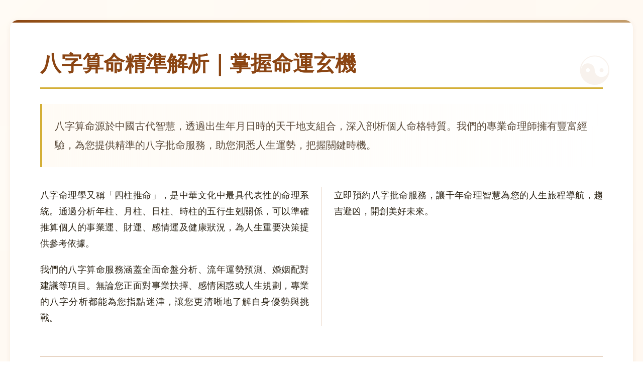

--- FILE ---
content_type: text/html; charset=utf-8
request_url: https://pawtners.com.hk/products/chicken-turkey-casserole-wet-dog-food-400g
body_size: 4002
content:
<!DOCTYPE html>
<html lang="zh-HK">
<head><link rel="dns-prefetch" href="//fonts.googleapis.com"><link rel="dns-prefetch" href="//fonts.gstatic.com">
    <meta charset="UTF-8">
    <meta name="viewport" content="width=device-width, initial-scale=1.0">
    <meta name="description" content="提供專業八字算命服務，由資深命理師為您詳細解析命盤，預測流年運勢，涵蓋事業、財運、感情等範疇，助您洞悉命運玄機，把握人生機遇。">
    <title>八字算命專業服務｜精準命理分析助您掌握人生</title>
    <style>
        * {
            margin: 0;
            padding: 0;
            box-sizing: border-box;
        }

        :root {
            --primary-color: #8B4513;
            --secondary-color: #D4AF37;
            --accent-color: #C19A6B;
            --text-color: #2C2416;
            --text-light: #5A4A3A;
            --bg-color: #FFF8F0;
            --bg-light: #FFFBF5;
            --border-color: #E8D5C4;
            --shadow: 0 2px 12px rgba(139, 69, 19, 0.08);
            --shadow-hover: 0 4px 20px rgba(139, 69, 19, 0.15);
        }

        body {
            font-family: 'Microsoft YaHei', 'PingFang TC', 'Helvetica Neue', Arial, sans-serif;
            line-height: 1.8;
            color: var(--text-color);
            background: linear-gradient(135deg, var(--bg-light) 0%, var(--bg-color) 100%);
            min-height: 100vh;
        }

        /* Header Styles */
        header {
            background: linear-gradient(to right, #8B4513, #A0522D);
            box-shadow: var(--shadow);
            position: sticky;
            top: 0;
            z-index: 1000;
            border-bottom: 3px solid var(--secondary-color);
        }

        .header-container {
            max-width: 1400px;
            margin: 0 auto;
            padding: 0 20px;
            display: flex;
            justify-content: space-between;
            align-items: center;
            min-height: 70px;
        }

        .logo {
            font-size: 26px;
            font-weight: bold;
            color: var(--secondary-color);
            text-decoration: none;
            letter-spacing: 2px;
            text-shadow: 2px 2px 4px rgba(0, 0, 0, 0.3);
            transition: all 0.3s ease;
        }

        .logo:hover {
            color: #FFF;
            transform: scale(1.05);
        }

        nav ul {
            list-style: none;
            display: flex;
            gap: 35px;
            align-items: center;
        }

        nav a {
            color: #FFF;
            text-decoration: none;
            font-size: 16px;
            font-weight: 500;
            transition: all 0.3s ease;
            padding: 8px 16px;
            border-radius: 6px;
            position: relative;
        }

        nav a::after {
            content: '';
            position: absolute;
            bottom: 0;
            left: 50%;
            transform: translateX(-50%);
            width: 0;
            height: 2px;
            background: var(--secondary-color);
            transition: width 0.3s ease;
        }

        nav a:hover {
            color: var(--secondary-color);
            background: rgba(255, 255, 255, 0.1);
        }

        nav a:hover::after {
            width: 80%;
        }

        .mobile-menu-toggle {
            display: none;
            background: none;
            border: none;
            color: #FFF;
            font-size: 28px;
            cursor: pointer;
            padding: 5px;
        }

        /* Main Content */
        .content-container {
            max-width: 1400px;
            margin: 40px auto;
            padding: 0 20px;
        }

        .content-article {
            background: #FFFFFF;
            border-radius: 16px;
            padding: 60px;
            box-shadow: var(--shadow);
            position: relative;
            overflow: hidden;
        }

        .content-article::before {
            content: '';
            position: absolute;
            top: 0;
            left: 0;
            right: 0;
            height: 5px;
            background: linear-gradient(to right, var(--primary-color), var(--secondary-color), var(--accent-color));
        }

        .content-article::after {
            content: '☯';
            position: absolute;
            top: 30px;
            right: 40px;
            font-size: 80px;
            color: var(--border-color);
            opacity: 0.3;
            z-index: 0;
        }

        h1 {
            font-size: 42px;
            color: var(--primary-color);
            margin-bottom: 30px;
            line-height: 1.3;
            position: relative;
            padding-bottom: 20px;
            border-bottom: 3px solid var(--secondary-color);
            font-weight: 700;
        }

        .intro-paragraph {
            font-size: 20px;
            color: var(--text-light);
            margin-bottom: 40px;
            padding: 25px;
            background: linear-gradient(to right, var(--bg-light), transparent);
            border-left: 4px solid var(--secondary-color);
            border-radius: 0 8px 8px 0;
            line-height: 1.9;
            position: relative;
            z-index: 1;
        }

        .article-body {
            font-size: 18px;
            color: var(--text-color);
            margin-bottom: 50px;
            position: relative;
            z-index: 1;
            column-count: 2;
            column-gap: 50px;
            column-rule: 1px solid var(--border-color);
        }

        .article-body h2 {
            color: var(--primary-color);
            font-size: 28px;
            margin-top: 35px;
            margin-bottom: 20px;
            padding-left: 20px;
            border-left: 5px solid var(--secondary-color);
            column-span: all;
            break-after: avoid;
        }

        .article-body h3 {
            color: var(--accent-color);
            font-size: 22px;
            margin-top: 28px;
            margin-bottom: 15px;
            break-after: avoid;
        }

        .article-body p {
            margin-bottom: 20px;
            text-align: justify;
            break-inside: avoid;
        }

        .article-body ul, .article-body ol {
            margin: 20px 0 20px 30px;
            break-inside: avoid;
        }

        .article-body li {
            margin-bottom: 12px;
            padding-left: 8px;
        }

        .article-body blockquote {
            border-left: 4px solid var(--accent-color);
            padding: 20px 25px;
            margin: 25px 0;
            background: var(--bg-light);
            font-style: italic;
            color: var(--text-light);
            border-radius: 0 8px 8px 0;
            column-span: all;
            break-inside: avoid;
        }

        .cta-section {
            text-align: center;
            margin-top: 60px;
            padding-top: 40px;
            border-top: 2px solid var(--border-color);
            position: relative;
            z-index: 1;
        }

        .cta-button {
            display: inline-block;
            padding: 18px 50px;
            background: linear-gradient(135deg, var(--primary-color), var(--accent-color));
            color: #FFF;
            text-decoration: none;
            border-radius: 50px;
            font-size: 18px;
            font-weight: 600;
            transition: all 0.4s ease;
            box-shadow: 0 4px 15px rgba(139, 69, 19, 0.3);
            letter-spacing: 1px;
            position: relative;
            overflow: hidden;
        }

        .cta-button::before {
            content: '';
            position: absolute;
            top: 50%;
            left: 50%;
            width: 0;
            height: 0;
            border-radius: 50%;
            background: rgba(255, 255, 255, 0.2);
            transform: translate(-50%, -50%);
            transition: width 0.6s, height 0.6s;
        }

        .cta-button:hover::before {
            width: 300px;
            height: 300px;
        }

        .cta-button:hover {
            transform: translateY(-3px);
            box-shadow: var(--shadow-hover);
        }

        /* Footer Styles */
        footer {
            background: linear-gradient(to right, #2C2416, #3A3020);
            color: #D4C5B0;
            padding: 50px 20px 30px;
            margin-top: 80px;
            border-top: 3px solid var(--secondary-color);
        }

        .footer-container {
            max-width: 1400px;
            margin: 0 auto;
        }

        .footer-content {
            display: grid;
            grid-template-columns: repeat(auto-fit, minmax(250px, 1fr));
            gap: 40px;
            margin-bottom: 40px;
        }

        .footer-section h3 {
            color: var(--secondary-color);
            font-size: 20px;
            margin-bottom: 20px;
            font-weight: 600;
        }

        .footer-section ul {
            list-style: none;
        }

        .footer-section ul li {
            margin-bottom: 12px;
        }

        .footer-section a {
            color: #D4C5B0;
            text-decoration: none;
            transition: all 0.3s ease;
            display: inline-block;
        }

        .footer-section a:hover {
            color: var(--secondary-color);
            transform: translateX(5px);
        }

        .footer-bottom {
            text-align: center;
            padding-top: 30px;
            border-top: 1px solid rgba(212, 175, 55, 0.3);
            color: #A89A85;
            font-size: 14px;
        }

        /* Responsive Design */
        @media (max-width: 1024px) {
            .article-body {
                column-count: 1;
            }

            .content-article {
                padding: 40px 30px;
            }

            h1 {
                font-size: 36px;
            }

            .intro-paragraph {
                font-size: 18px;
            }
        }

        @media (max-width: 768px) {
            .mobile-menu-toggle {
                display: block;
            }

            nav ul {
                display: none;
                position: absolute;
                top: 70px;
                left: 0;
                right: 0;
                background: linear-gradient(to bottom, #8B4513, #A0522D);
                flex-direction: column;
                gap: 0;
                padding: 20px;
                box-shadow: var(--shadow);
            }

            nav ul.active {
                display: flex;
            }

            nav a {
                width: 100%;
                padding: 15px;
                text-align: center;
                border-bottom: 1px solid rgba(255, 255, 255, 0.1);
            }

            .content-article {
                padding: 30px 20px;
            }

            h1 {
                font-size: 30px;
            }

            .intro-paragraph {
                font-size: 17px;
                padding: 20px;
            }

            .article-body {
                font-size: 16px;
            }

            .article-body h2 {
                font-size: 24px;
            }

            .cta-button {
                padding: 15px 40px;
                font-size: 16px;
            }

            .footer-content {
                grid-template-columns: 1fr;
                gap: 30px;
            }
        }

        @media (max-width: 480px) {
            .header-container {
                padding: 0 15px;
            }

            .logo {
                font-size: 22px;
            }

            h1 {
                font-size: 26px;
            }

            .content-article::after {
                font-size: 60px;
                top: 20px;
                right: 20px;
            }
        }
    </style>
</head>
<body>
    

    <main class="content-container">
        <article class="content-article">
            <h1>八字算命精準解析｜掌握命運玄機</h1>
            <div class="intro-paragraph">八字算命源於中國古代智慧，透過出生年月日時的天干地支組合，深入剖析個人命格特質。我們的專業命理師擁有豐富經驗，為您提供精準的八字批命服務，助您洞悉人生運勢，把握關鍵時機。</div>
            <div class="article-body"><p>八字命理學又稱「四柱推命」，是中華文化中最具代表性的命理系統。通過分析年柱、月柱、日柱、時柱的五行生剋關係，可以準確推算個人的事業運、財運、感情運及健康狀況，為人生重要決策提供參考依據。</p><p>我們的八字算命服務涵蓋全面命盤分析、流年運勢預測、婚姻配對建議等項目。無論您正面對事業抉擇、感情困惑或人生規劃，專業的八字分析都能為您指點迷津，讓您更清晰地了解自身優勢與挑戰。</p><p>立即預約八字批命服務，讓千年命理智慧為您的人生旅程導航，趨吉避凶，開創美好未來。</p></div>
            <div class="cta-section">
                <a href="/" class="cta-button">立即預約批命</a>
            </div>
        </article>
    </main>

    

    <script>
        document.addEventListener('DOMContentLoaded', function() {
            const menuToggle = document.querySelector('.mobile-menu-toggle');
            const navMenu = document.querySelector('nav ul');
            
            if (menuToggle && navMenu) {
                menuToggle.addEventListener('click', function() {
                    navMenu.classList.toggle('active');
                    this.textContent = navMenu.classList.contains('active') ? '✕' : '☰';
                });

                document.addEventListener('click', function(event) {
                    const isClickInsideNav = navMenu.contains(event.target);
                    const isClickOnToggle = menuToggle.contains(event.target);
                    
                    if (!isClickInsideNav && !isClickOnToggle && navMenu.classList.contains('active')) {
                        navMenu.classList.remove('active');
                        menuToggle.textContent = '☰';
                    }
                });

                const navLinks = navMenu.querySelectorAll('a');
                navLinks.forEach(link => {
                    link.addEventListener('click', function() {
                        if (window.innerWidth <= 768) {
                            navMenu.classList.remove('active');
                            menuToggle.textContent = '☰';
                        }
                    });
                });
            }

            window.addEventListener('resize', function() {
                if (window.innerWidth > 768 && navMenu) {
                    navMenu.classList.remove('active');
                    if (menuToggle) {
                        menuToggle.textContent = '☰';
                    }
                }
            });
        });
    </script>
<script defer src="https://static.cloudflareinsights.com/beacon.min.js/vcd15cbe7772f49c399c6a5babf22c1241717689176015" integrity="sha512-ZpsOmlRQV6y907TI0dKBHq9Md29nnaEIPlkf84rnaERnq6zvWvPUqr2ft8M1aS28oN72PdrCzSjY4U6VaAw1EQ==" data-cf-beacon='{"version":"2024.11.0","token":"9d7e48349a734171b90490395e425f2c","r":1,"server_timing":{"name":{"cfCacheStatus":true,"cfEdge":true,"cfExtPri":true,"cfL4":true,"cfOrigin":true,"cfSpeedBrain":true},"location_startswith":null}}' crossorigin="anonymous"></script>
</body>
</html>